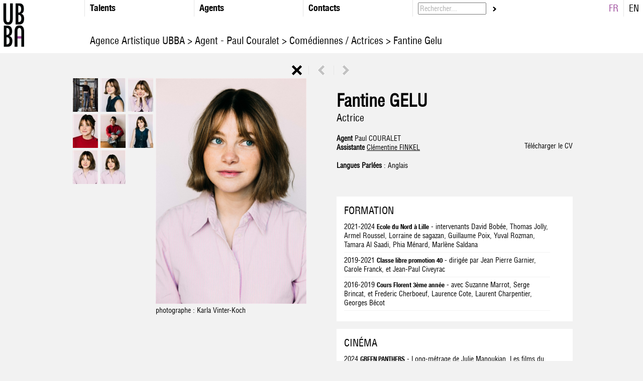

--- FILE ---
content_type: text/html;charset=UTF-8
request_url: https://www.ubba.eu/fiche/actrice/fantine-gelu
body_size: 10286
content:


<!DOCTYPE HTML PUBLIC "-//W3C//DTD HTML 4.01//EN" "http://www.w3.org/TR/html4/strict.dtd">
<html xmlns="http://www.w3.org/1999/xhtml">
<head>
  <!-- Global site tag (gtag.js) - Google Analytics -->
<script async src="https://www.googletagmanager.com/gtag/js?id=UA-7515878-37"></script>
<script>
  window.dataLayer = window.dataLayer || [];
  function gtag(){dataLayer.push(arguments);}
  gtag('js', new Date());

  gtag('config', 'UA-7515878-37');
</script>

	<meta http-equiv="Content-Type" content="text/html; charset=iso-8859-1" />
  <META NAME="Keywords" CONTENT="UBBA, Un Bien Bon Agent, Agence, artistes,comédiens,comédiennes,scénaristes,réalisateurs,compositeurs,équipe artistique">
	<META NAME="Author" CONTENT="UBBA">
	<META NAME="Identifier-URL" CONTENT="https://www.ubba.eu">
	<META NAME="Date-Creation-yyyymmdd" content="20121002">
	<META NAME="Reply-to" CONTENT="">
	<META NAME="revisit-after" CONTENT="15 days">
	<META NAME="Category" CONTENT="Internet">
	<META NAME="Publisher" CONTENT="cc.communication">
	<META NAME="Copyright" CONTENT="UBBA">

  <meta property="og:locale" content=" fr_FR" /> 
  <meta property="og:type" content="website" />
  <meta property="og:site_name" content="UBBA" />
  
	<meta name=viewport content="width=device-width, initial-scale=1">

	<link rel="apple-touch-icon" href="/media/img/logoios.png"/>
	<link rel="icon" type="image/png" href="/media/img/favicon.png" />

	
	<link href="/css/uba.css" rel="stylesheet" type="text/css" />
  




  <script
    src="https://code.jquery.com/jquery-1.12.4.js"
    integrity="sha256-Qw82+bXyGq6MydymqBxNPYTaUXXq7c8v3CwiYwLLNXU="
    crossorigin="anonymous"  ></script>


<link href="/css/style.css?v=3" rel="stylesheet" type="text/css" />
	

	
	



	<link rel="stylesheet" href="/css/jquery.fancybox.min.css" type="text/css">


	


	<script src="/js/ubba.js" defer></script>
	<script language="javascript">

		function erase_color(){
			
			document.getElementById('div_spe_115-1').className=(document.getElementById('div_spe_115-1').className == 'noir')?'noir':'noir';
			document.getElementById('id_spe').value=(document.getElementById('div_spe_115-1').className == 'noir')? '' : '';
			
			document.getElementById('div_spe_115-2').className=(document.getElementById('div_spe_115-2').className == 'noir')?'noir':'noir';
			document.getElementById('id_spe').value=(document.getElementById('div_spe_115-2').className == 'noir')? '' : '';
			
			document.getElementById('div_spe_166').className=(document.getElementById('div_spe_166').className == 'noir')?'noir':'noir';
			document.getElementById('id_spe').value=(document.getElementById('div_spe_166').className == 'noir')? '' : '';
			
			document.getElementById('div_spe_188').className=(document.getElementById('div_spe_188').className == 'noir')?'noir':'noir';
			document.getElementById('id_spe').value=(document.getElementById('div_spe_188').className == 'noir')? '' : '';
			
			document.getElementById('div_spe_190').className=(document.getElementById('div_spe_190').className == 'noir')?'noir':'noir';
			document.getElementById('id_spe').value=(document.getElementById('div_spe_190').className == 'noir')? '' : '';
			
			document.getElementById('div_spe_153').className=(document.getElementById('div_spe_153').className == 'noir')?'noir':'noir';
			document.getElementById('id_spe').value=(document.getElementById('div_spe_153').className == 'noir')? '' : '';
			
			document.getElementById('div_agent_50795').className=(document.getElementById('div_agent_50795').className == 'noir')?'noir':'noir';
			document.getElementById('id_agent').value=(document.getElementById('div_agent_50795').className == 'noir')? '' : '';
			
			document.getElementById('div_agent_50794').className=(document.getElementById('div_agent_50794').className == 'noir')?'noir':'noir';
			document.getElementById('id_agent').value=(document.getElementById('div_agent_50794').className == 'noir')? '' : '';
			
			document.getElementById('div_agent_259').className=(document.getElementById('div_agent_259').className == 'noir')?'noir':'noir';
			document.getElementById('id_agent').value=(document.getElementById('div_agent_259').className == 'noir')? '' : '';
			
			document.getElementById('div_agent_487110').className=(document.getElementById('div_agent_487110').className == 'noir')?'noir':'noir';
			document.getElementById('id_agent').value=(document.getElementById('div_agent_487110').className == 'noir')? '' : '';
			
			document.getElementById('div_agent_136759').className=(document.getElementById('div_agent_136759').className == 'noir')?'noir':'noir';
			document.getElementById('id_agent').value=(document.getElementById('div_agent_136759').className == 'noir')? '' : '';
			
			document.getElementById('div_agent_251462').className=(document.getElementById('div_agent_251462').className == 'noir')?'noir':'noir';
			document.getElementById('id_agent').value=(document.getElementById('div_agent_251462').className == 'noir')? '' : '';
			
			document.getElementById('div_agent_326758').className=(document.getElementById('div_agent_326758').className == 'noir')?'noir':'noir';
			document.getElementById('id_agent').value=(document.getElementById('div_agent_326758').className == 'noir')? '' : '';
			
			document.getElementById('div_agent_402492').className=(document.getElementById('div_agent_402492').className == 'noir')?'noir':'noir';
			document.getElementById('id_agent').value=(document.getElementById('div_agent_402492').className == 'noir')? '' : '';
			
			document.getElementById('div_agent_487109').className=(document.getElementById('div_agent_487109').className == 'noir')?'noir':'noir';
			document.getElementById('id_agent').value=(document.getElementById('div_agent_487109').className == 'noir')? '' : '';
			
			document.getElementById('div_agent_136922').className=(document.getElementById('div_agent_136922').className == 'noir')?'noir':'noir';
			document.getElementById('id_agent').value=(document.getElementById('div_agent_136922').className == 'noir')? '' : '';
			
			document.getElementById('div_agent_728821').className=(document.getElementById('div_agent_728821').className == 'noir')?'noir':'noir';
			document.getElementById('id_agent').value=(document.getElementById('div_agent_728821').className == 'noir')? '' : '';
			
			document.getElementById('div_agent_776974').className=(document.getElementById('div_agent_776974').className == 'noir')?'noir':'noir';
			document.getElementById('id_agent').value=(document.getElementById('div_agent_776974').className == 'noir')? '' : '';
			
			document.getElementById('div_agent_776975').className=(document.getElementById('div_agent_776975').className == 'noir')?'noir':'noir';
			document.getElementById('id_agent').value=(document.getElementById('div_agent_776975').className == 'noir')? '' : '';
			
			document.getElementById('div_agent_781265').className=(document.getElementById('div_agent_781265').className == 'noir')?'noir':'noir';
			document.getElementById('id_agent').value=(document.getElementById('div_agent_781265').className == 'noir')? '' : '';
			
		}
	</script>
	<script>
		// MOBILE MENU
		var toHide = false;
		$(document).ready(function() {
			var open 	= $('.responsive-menu');
			var menu 	= $('.header');
			var blur = $('#div_trombi,.footer, #artistProfile,.contactWrapper');

			$(open).on('click', function(e) {
				menu.toggleClass('widthBorderRight');
				e.preventDefault();
				menu.slideToggle( function(){
					menu.toggleClass('widthBorderRight');
				});

				blur.toggleClass('blur');
			});


		});
		</script>

<title>Fantine Gelu - Actrice - UBBA </title><meta property="og:title" content="Fantine Gelu - Actrice - UBBA"><link rel="canonical" href="https://www.ubba.eu/fiche/actrice/fantine-gelu"><meta property="og:url" content="https://www.ubba.eu/fiche/actrice/fantine-gelu"><link rel="alternate" href="https://www.ubba.eu/fiche/actrice/fantine-gelu" hreflang="fr"><link rel="alternate" href="https://www.ubba.eu/fiche/actrice/fantine-gelu?lng=en" hreflang="en"><meta name="description" content="Fantine Gelu  est représentée par l'Agence Artistique UBBA. R les, nominations et récompenses, réseaux sociaux, photos, extraits vidéo / voix... Affichez son CV d'Actrice."><meta property="og:description" content="Fantine Gelu  est représentée par l'Agence Artistique UBBA. R les, nominations et récompenses, réseaux sociaux, photos, extraits vidéo / voix... Affichez son CV d'Actrice."><meta property="og:image" content="https://diffusionph.cccommunication.biz/jpgok/RepGR/732/732384_52.jpg"><script type="application/ld+json"> {
  "@context": "http://schema.org/",
  "@type": "Person",
  "name": "Fantine Gelu",
	"image": {
        "@type": "ImageObject",
        "url": "https://diffusionph.cccommunication.biz/jpgok/RepGR/732/732384_52.jpg"
			},
		"@reverse": {"Actress": [
	{"@type": "Movie",
					"name": "GREEN PANTHERS",
					"image": "https://diffusionph.cccommunication.biz/jpgok/RepGR/732/732384_52.jpg"
				},{"@type": "Movie",
					"name": "IL N'Y A PAS D'OMBRE DANS LE DESERT",
					"image": "https://diffusionph.cccommunication.biz/jpgok/RepGR/732/732384_52.jpg"
				},{"@type": "Movie",
					"name": "VOL DE NUIT",
					"image": "https://diffusionph.cccommunication.biz/jpgok/RepGR/732/732384_52.jpg"
				},{"@type": "Movie",
					"name": "ABBY",
					"image": "https://diffusionph.cccommunication.biz/jpgok/RepGR/732/732384_52.jpg"
				}]}} </script><script type="application/ld+json">
{
 "@context": "https://schema.org",
 "@type": "BreadcrumbList",
 "itemListElement":
 [
  {
   "@type": "ListItem",
   "position": 1,
   "item":
   {
    "@id": "https://www.ubba.eu",
    "name": " Agence Artistique  Paris"
    }
  },
  {
   "@type": "ListItem",
  "position": 2,
  "item":
   {
     "@id": "https://www.ubba.eu/trombi/actrices",
     "name": "Comédiennes / Actrices"
   }
  },                                                                                                                                                                            {
   "@type": "ListItem",
  "position": 3,
  "item":
   {
     "@id": "https://www.ubba.eu/fiche/actrice/fantine-gelu",
     "name": "Fantine Gelu"
   }
  }
 ]
}
</script></head>
<body>


	<div class="header">
		<a id="close-menu" class="responsive-menu mobileOnly cross" href="#"><span>Menu</span></a>
    	<div class="headerElement logo">
        	<a href="/">
        		<img src="/media/img/pt_logoUBBA.png" alt=" Agence artistique des acteurs et actrices français" title=" UBBA : Agence artistique pour le cinéma français" height="100"/> 
        	</a>

        	<div class="headerSeparator"></div>
        </div>
        

        <div class="headerElement withMargin" id="spe">
        	<div class="headerSeparator"></div>

            <div class="T18 HelveticaBlackCondensed">Talents</div>
            <div class="menuGroup dropdown">
                
                        <a  href="/trombi/acteurs" id="div_spe_115-2" class="menuLink "
                        >
                        	<img src="/media/img/pt_fleche_noir.gif" align="absmiddle" class="currentMenu"/>
                        	<div class="menuLabel">
                        		Comédiens / Acteurs 
                        	</div>
                        </a>
                    
                        <a  href="/trombi/actrices" id="div_spe_115-1" class="menuLink "
                        >
                        	<img src="/media/img/pt_fleche_noir.gif" align="absmiddle" class="currentMenu"/>
                        	<div class="menuLabel">
                        		Comédiennes / Actrices 
                        	</div>
                        </a>
                    
                	<a href="/trombi/compositeurs" id="div_spe_166" class="menuLink ">
                		<img src="/media/img/pt_fleche_noir.gif" align="absmiddle" class="currentMenu"/>
                    	<div class="menuLabel">
                    		Compositeurs / Compositrices
                    	</div>
                	</a>
                
                	<a href="/trombi/metteursenscene" id="div_spe_188" class="menuLink ">
                		<img src="/media/img/pt_fleche_noir.gif" align="absmiddle" class="currentMenu"/>
                    	<div class="menuLabel">
                    		Metteurs / Metteuses en scène
                    	</div>
                	</a>
                
                	<a href="/trombi/realisateurs" id="div_spe_190" class="menuLink ">
                		<img src="/media/img/pt_fleche_noir.gif" align="absmiddle" class="currentMenu"/>
                    	<div class="menuLabel">
                    		Réalisateurs / Réalisatrices
                    	</div>
                	</a>
                
                	<a href="/trombi/scenaristes" id="div_spe_153" class="menuLink ">
                		<img src="/media/img/pt_fleche_noir.gif" align="absmiddle" class="currentMenu"/>
                    	<div class="menuLabel">
                    		 Scénaristes
                    	</div>
                	</a>
                
            </div>
        </div>

        
       	<div class="headerElement withMargin" id="agent">
            <div class="headerSeparator"></div>
            <div  class="T18 HelveticaBlackCondensed">Agents</div>
            <div class="menuGroup dropdown">
                
                    <a href="/trombi/agent/cecile-felsenberg"
                      id="div_agent_50795"
                      class="menuLink ">
                    	<img src="/media/img/pt_fleche_noir.gif" align="absmiddle" class="currentMenu"/>
                        <div class="menuLabel">
                    		Cécile Felsenberg
                    	</div>
                	</a>
                  
                    <a href="/trombi/agent/celine-kamina"
                      id="div_agent_50794"
                      class="menuLink ">
                    	<img src="/media/img/pt_fleche_noir.gif" align="absmiddle" class="currentMenu"/>
                        <div class="menuLabel">
                    		Céline Kamina
                    	</div>
                	</a>
                  
                    <a href="/trombi/agent/isabelle-delapatelliere"
                      id="div_agent_259"
                      class="menuLink ">
                    	<img src="/media/img/pt_fleche_noir.gif" align="absmiddle" class="currentMenu"/>
                        <div class="menuLabel">
                    		Isabelle de la Patellière
                    	</div>
                	</a>
                  
                    <a href="/trombi/agent/brigitte-descormiers"
                      id="div_agent_487110"
                      class="menuLink ">
                    	<img src="/media/img/pt_fleche_noir.gif" align="absmiddle" class="currentMenu"/>
                        <div class="menuLabel">
                    		Brigitte Descormiers
                    	</div>
                	</a>
                  
                    <a href="/trombi/agent/jean-baptiste-lherron"
                      id="div_agent_136759"
                      class="menuLink ">
                    	<img src="/media/img/pt_fleche_noir.gif" align="absmiddle" class="currentMenu"/>
                        <div class="menuLabel">
                    		Jean-Baptiste L'Herron
                    	</div>
                	</a>
                  
                    <a href="/trombi/agent/fanny-minvielle"
                      id="div_agent_251462"
                      class="menuLink ">
                    	<img src="/media/img/pt_fleche_noir.gif" align="absmiddle" class="currentMenu"/>
                        <div class="menuLabel">
                    		Fanny Minvielle
                    	</div>
                	</a>
                  
                    <a href="/trombi/agent/lizzie-sebban"
                      id="div_agent_326758"
                      class="menuLink ">
                    	<img src="/media/img/pt_fleche_noir.gif" align="absmiddle" class="currentMenu"/>
                        <div class="menuLabel">
                    		Lizzie Sebban
                    	</div>
                	</a>
                  
                    <a href="/trombi/agent/-ubba"
                      id="div_agent_402492"
                      class="menuLink ">
                    	<img src="/media/img/pt_fleche_noir.gif" align="absmiddle" class="currentMenu"/>
                        <div class="menuLabel">
                    		UBBA
                    	</div>
                	</a>
                  
                    <a href="/trombi/agent/arielle-leva"
                      id="div_agent_487109"
                      class="menuLink ">
                    	<img src="/media/img/pt_fleche_noir.gif" align="absmiddle" class="currentMenu"/>
                        <div class="menuLabel">
                    		Arielle Léva
                    	</div>
                	</a>
                  
                    <a href="/trombi/agent/valentine-jammet"
                      id="div_agent_136922"
                      class="menuLink ">
                    	<img src="/media/img/pt_fleche_noir.gif" align="absmiddle" class="currentMenu"/>
                        <div class="menuLabel">
                    		Valentine Jammet
                    	</div>
                	</a>
                  
                    <a href="/trombi/agent/thomas-ramon"
                      id="div_agent_728821"
                      class="menuLink ">
                    	<img src="/media/img/pt_fleche_noir.gif" align="absmiddle" class="currentMenu"/>
                        <div class="menuLabel">
                    		Thomas Ramon
                    	</div>
                	</a>
                  
                    <a href="/trombi/agent/michelle-legaffric"
                      id="div_agent_776974"
                      class="menuLink ">
                    	<img src="/media/img/pt_fleche_noir.gif" align="absmiddle" class="currentMenu"/>
                        <div class="menuLabel">
                    		Michelle Le Gaffric
                    	</div>
                	</a>
                  
                    <a href="/trombi/agent/paul-couralet"
                      id="div_agent_776975"
                      class="menuLink ">
                    	<img src="/media/img/pt_fleche_noir.gif" align="absmiddle" class="currentMenu"/>
                        <div class="menuLabel">
                    		Paul Couralet
                    	</div>
                	</a>
                  
                    <a href="/trombi/agent/guillaume-benit"
                      id="div_agent_781265"
                      class="menuLink ">
                    	<img src="/media/img/pt_fleche_noir.gif" align="absmiddle" class="currentMenu"/>
                        <div class="menuLabel">
                    		Guillaume Bénit
                    	</div>
                	</a>
                  
                <br/>
                 Collaborateurs
                <a href="/trombi/collaborateur/joachim-cohen"
                  id="div_agent_jco"
                  class="menuLink ">
                  <img src="/media/img/pt_fleche_noir.gif" align="absmiddle" class="currentMenu"/>
                    <div class="menuLabel">
                    Joachim Cohen
                  </div>
              </a>
           

            </div>
		</div>
        
        <div class="headerElement withMargin">
         	<div class="headerSeparator"></div>
            <div class="T18 HelveticaBlackCondensed"> <a href="/contact"> Contacts </a></div>
            


 		</div>
         <div class="headerElement withMargin search">
        	<form name="form_rech" id="form_rech" action="/trombi.cfm" method="post" onSubmit="AppelAjax('/ajax.cfm', 'div_trombi', document.form_rech,'','erase_color()');return false;">
                <input type="text" name="recherche" id="recherche" value="Rechercher..." onClick="if(this.value == 'Rechercher...'){this.value='';}" class="T14 gris HelveticaCondensed" class="searchForm" /> 
                <input type="hidden" name="laction" id="laction" value="aff_trombi" />
				&nbsp;<a href="javascript:void(0);" onClick="AppelAjax('/ajax.cfm', 'div_trombi', document.form_rech,'','erase_color()');return false;">
					<img src="/media/img/pt_fleche_noir.gif" onMouseOver="this.src='/media/img/pt_fleche_violet.gif'" onMouseOut="this.src='/media/img/pt_fleche_noir.gif'" align="absmiddle" />
				</a>
            </form>
        </div>
        <div class="languageSwitch">
        	



             <div class="languageLink">
               <a href="/fiche/actrice/fantine-gelu/?lng=fr" class="T18 violet">FR</a>
             </div>
             <div class="headerSeparator"></div>
             <div class="languageLink">
               <a href="/fiche/actrice/fantine-gelu/?lng=en" class="T18 ">EN</a>&nbsp;&nbsp;
             </div>
            

        </div>
        <br/>
        <div id='fil' class='desktopOnly'>
        	<h1 class="title T20" id='ariane' style="text-align:left;font-weight:normal;">
            </h1>
        </div>

	</div>
	<div class="mobileHeader mobileOnly">
		<a id="open-menu" class="responsive-menu mobileOnly" href="#"><span>Menu</span></a>
		<a href="/" class="mobileLogo">
        	<img src="/media/img/pt_logoUBBA.png" alt=" Agence artistique des acteurs et actrices français" title=" UBBA : Agence artistique pour le cinéma français" /> 
        </a>
        <form class="mobileHeaderSearch" name="form_rech" id="form_rech" action="/trombi.cfm" method="post" onSubmit="AppelAjax('/ajax.cfm', 'div_trombi', document.form_rech,'','erase_color()');return false;">
            <input type="text" name="recherche" id="recherche" value="Rechercher..." onClick="if(this.value == 'Rechercher...'){this.value='';}" class="T14 gris HelveticaCondensed" class="searchForm" />
            <input type="hidden" name="laction" id="laction" value="aff_trombi" />
			&nbsp;<a href="javascript:void(0);" onClick="AppelAjax('/ajax.cfm', 'div_trombi', document.form_rech,'','erase_color()');return false;">
				<img src="/media/img/pt_fleche_noir.gif" onMouseOver="this.src='/media/img/pt_fleche_violet.gif'" onMouseOut="this.src='/media/img/pt_fleche_noir.gif'" align="absmiddle" />
			</a>
        </form>
        <br/>
        <h1 class="title T20" id='ariane2' style="text-align:left;font-weight:normal;">
          </h1>

	</div>
<script src="/js/jquery.fancybox.min.js" defer></script>



    <div id="artistProfile">
    	

        
	<script src="/js/fonctions.js"></script>
<script language=javaScript>
// Les Fonctions de Cookie sont ici, il faudra remettre checkcookie pour les vidéos

	function getCookie(cname) {
	    var name = cname + "=";
	    var ca = document.cookie.split(';');
	    for(var i = 0; i <ca.length; i++) {
	        var c = ca[i];
	        while (c.charAt(0)==' ') {
	            c = c.substring(1);
	        }
	        if (c.indexOf(name) == 0) {
	            return c.substring(name.length,c.length);
	        }
	    }
	    return "";
	}
	function checkcookie() {
		var tarteAuCitron= getCookie ("tarteaucitron");
		var youtube= tarteAuCitron.search("youtube=true");
		console.log(youtube);
		var vimeo= tarteAuCitron.search("vimeo=true");
		console.log(vimeo);

		if ((youtube == -1) || (vimeo == -1))
		{

			$('#nocookie').show();
			$('#embedcookie').hide();

		}
		else {
			{
				$('#nocookie').hide();
				$('#embedcookie').show();
			}
		}

	}
	function addreload()
	{
	$(document).on('click','#tarteaucitronClosePanel',(function() {
    location.reload();
}));
}
</script>









    <div id="div_fiche">

			





        <div class="artistWrapper">

					
		            <div class="navigation">
									
									

										<h1 class="title T20 ariane2" style="text-align:left;">
											


												<script language="javascript">
													var textAriane="<a href='/'>  Agence Artistique UBBA </a>> <a href='https://www.ubba.eu/trombi/agent/paul-couralet'>	 Agent -		Paul Couralet</a> ><a href='/trombi/actrices'> Comédiennes / Actrices </a>> Fantine Gelu";
													$('#ariane').html(textAriane);
													$('#ariane2').html(textAriane);
												</script>
											
										</h1>

										
		                <a href="/trombi/">
		                    <img src="/media/img/bt_fermer.gif" align="absmiddle" />
		                </a>
		                <img src="/media/img/trait_vertical_fiche.gif" align="absmiddle" />

		                
		                    <a   href="/fiche/actrice/emilie-gavois-kahn" >
		                
		                    <img src="/media/img/fleche_precedent_off.gif" onMouseOver="this.src='/media/img/fleche_precedent_on.gif'" onMouseOut="this.src='/media/img/fleche_precedent_off.gif'" align="absmiddle" />
		                
		                    </a>
		                

		                <img src="/media/img/trait_vertical_fiche.gif" align="absmiddle" />

		                
		                    <a   href="/fiche/actrice/violaine-gillibert">
		                
		                <img src="/media/img/fleche_suivant_off.gif" onMouseOver="this.src='/media/img/fleche_suivant_on.gif'" onMouseOut="this.src='/media/img/fleche_suivant_off.gif'" align="absmiddle" />
		                
		                    </a>
		                
		            </div>
		        

            <div class="medias">
                <div class="artistMainInfo mobileOnly">
                    <div class="artistName">
                        <div class="T35">

                          <h1 style="margin-bottom: auto;" class='artisttitle'>  Fantine GELU  </h1>
                        </div>
                        <div class="T20">
                        	
                            Actrice 
                        </div>
											

                    </div>
                    <div class="contactName">
                        <div class="agents">
                            <b>
                                
                                 Agent
                                

                            </b>
														Paul COURALET 
                        </div>
                        <div class="assistants">
                            
                                    <div class="assistantElement">
                                        <b>
																					Assistante 
                                        </b>

                                      <a href='mailto:c.finkel@ubba.eu?subject=Fantine GELU - Actrice' style='text-decoration: underline;'>  Clémentine FINKEL </a>
                                    </div>
                                
                        </div>
                        
                    </div>
                </div>
                <div class="photoMosaic">

                    
                            <div class="photoElement">
                            	<a href="https://diffusionph.cccommunication.biz/jpgok/RepGR/732/732384_39.jpg" title="Fantine GELU <br />photographe : &copy; Frédéric Iovino" data-fancybox="images" data-caption="Fantine GELU<br />photographe : &copy; Frédéric Iovino">
                                    <img src="https://diffusionph.cccommunication.biz//jpgok/Repsbr/732/732384_39.jpg" loading="lazy" border="0"  width="50"  height="67"  alt="&copy; Frédéric Iovino Frédéric Iovino"  /> 
                                </a>
                            </div>
    					
                            <div class="photoElement">
                            	<a href="https://diffusionph.cccommunication.biz/jpgok/RepGR/732/732384_46.jpg" title="Fantine GELU <br />photographe : Karla Vinter-Koch" data-fancybox="images" data-caption="Fantine GELU<br />photographe : Karla Vinter-Koch">
                                    <img src="https://diffusionph.cccommunication.biz//jpgok/Repsbr/732/732384_46.jpg" loading="lazy" border="0"  width="50"  height="67"  alt=""  /> 
                                </a>
                            </div>
    					
                            <div class="photoElement">
                            	<a href="https://diffusionph.cccommunication.biz/jpgok/RepGR/732/732384_48.jpg" title="Fantine GELU <br />photographe : Karla Vinter-Koch" data-fancybox="images" data-caption="Fantine GELU<br />photographe : Karla Vinter-Koch">
                                    <img src="https://diffusionph.cccommunication.biz//jpgok/Repsbr/732/732384_48.jpg" loading="lazy" border="0"  width="50"  height="67"  alt=""  /> 
                                </a>
                            </div>
    					
                            <div class="photoElement">
                            	<a href="https://diffusionph.cccommunication.biz/jpgok/RepGR/732/732384_49.jpg" title="Fantine GELU <br />photographe : Karla Vinter-Koch" data-fancybox="images" data-caption="Fantine GELU<br />photographe : Karla Vinter-Koch">
                                    <img src="https://diffusionph.cccommunication.biz//jpgok/Repsbr/732/732384_49.jpg" loading="lazy" border="0"  width="50"  height="67"  alt=""  /> 
                                </a>
                            </div>
    					
                            <div class="photoElement">
                            	<a href="https://diffusionph.cccommunication.biz/jpgok/RepGR/732/732384_50.jpg" title="Fantine GELU <br />photographe : Karla Vinter-Koch" data-fancybox="images" data-caption="Fantine GELU<br />photographe : Karla Vinter-Koch">
                                    <img src="https://diffusionph.cccommunication.biz//jpgok/Repsbr/732/732384_50.jpg" loading="lazy" border="0"  width="50"  height="67"  alt=""  /> 
                                </a>
                            </div>
    					
                            <div class="photoElement">
                            	<a href="https://diffusionph.cccommunication.biz/jpgok/RepGR/732/732384_51.jpg" title="Fantine GELU <br />photographe : Karla Vinter-Koch" data-fancybox="images" data-caption="Fantine GELU<br />photographe : Karla Vinter-Koch">
                                    <img src="https://diffusionph.cccommunication.biz//jpgok/Repsbr/732/732384_51.jpg" loading="lazy" border="0"  width="50"  height="67"  alt=""  /> 
                                </a>
                            </div>
    					
                            <div class="photoElement">
                            	<a href="https://diffusionph.cccommunication.biz/jpgok/RepGR/732/732384_52.jpg" title="Fantine GELU <br />photographe : Karla Vinter-Koch" data-fancybox="images" data-caption="Fantine GELU<br />photographe : Karla Vinter-Koch">
                                    <img src="https://diffusionph.cccommunication.biz//jpgok/Repsbr/732/732384_52.jpg" loading="lazy" border="0"  width="50"  height="67"  alt=""  /> 
                                </a>
                            </div>
    					
                            <div class="photoElement">
                            	<a href="https://diffusionph.cccommunication.biz/jpgok/RepGR/732/732384_53.jpg" title="Fantine GELU <br />photographe : Karla Vinter-Koch" data-fancybox="images" data-caption="Fantine GELU<br />photographe : Karla Vinter-Koch">
                                    <img src="https://diffusionph.cccommunication.biz//jpgok/Repsbr/732/732384_53.jpg" loading="lazy" border="0"  width="50"  height="67"  alt=""  /> 
                                </a>
                            </div>
    					
                </div>
                <div class="photoPresent">
              	
												<a href="https://diffusionph.cccommunication.biz/jpgok/RepGR/732/732384_52.jpg" title="Fantine GELUphotographe : Karla Vinter-Koch" data-fancybox="images">
                            <img src="https://diffusionph.cccommunication.biz/jpgok/RepGR/732/732384_52.jpg"  width="300" loading="lazy"/>
															
                        </a>
                        photographe : Karla Vinter-Koch 
    			</div>
            </div>
            <div class="mainContent">
                <div class="artistMainInfo hideOnMobile">
                	<div class="artistName">
                        <div class="T35">
                          <h1 style="margin-bottom: auto;">  Fantine GELU </h1>
                        </div>
                        <div class="T20">
                           Actrice 

                        </div>
											

                    </div>
             		<div class="contactName">
                        <div class="agents">
                            <b>
                               
																Agent
                                
                            </b>

                            Paul COURALET 
    					</div>
                        <div class="assistants">
    						
                                    <div class="assistantElement">
                                        <b>
																					Assistante 
                                        </b>

                                        <a href='mailto:c.finkel@ubba.eu?subject=Fantine GELU - Actrice' style='text-decoration: underline;'>  Clémentine FINKEL </a>
                                    </div>
                                
                        </div>

    				</div>
                    <script language="javascript">
    					function popPDF(qryStr) {
    						adr = "http://www.cccommunication.biz/popup/pdf/loading.cfm?ini=true&" + qryStr;
    						window.open(adr,"cccompdf","width=600,height=600,scrollbars=yes,resizable=yes");
    					}
    				</script>
    				
                        <div  class="downloadPDF">
                            <a href="javascript:void(0);" onClick="popPDF('type=cv&id_Protect=50792&id_Artiste=732384');">
                                Télécharger le CV
                            </a>
                        </div>
											
    				

                </div>

								<div class='languages'>
								
									<br/>
									<b> Langues Parlées</b>  :
									Anglais 

									</div>

                <div class="cvWrapper">

                    <div  class="downloadPDF mobileOnly">
                        <a href="javascript:void(0);" onClick="popPDF('type=cv&id_Protect=50792&id_Artiste=732384');">
                            Télécharger le CV
                        </a>
                    </div>

										
                        <div class="bg_blanc T14 categoryBlock">
                            

                                <div class="categoryTitle T20 16" >
                                    FORMATION
                                </div>
																
                                    
																			<div class="cvLine line016 " >
																			2021-2024 
                                                <span class="T13 HelveticaBlackCondensed">Ecole du Nord à Lille</span>
                                                - intervenants David Bobée, Thomas Jolly, Armel Roussel, Lorraine de sagazan, Guillaume Poix, Yuval Rozman, Tamara Al Saadi, Phia Ménard, Marlène Saldana 
                                        <div class="cvSeparator"></div>

                                    </div>
																		
                                    
																			<div class="cvLine line116 " >
																			2019-2021 
                                                <span class="T13 HelveticaBlackCondensed">Classe libre promotion 40</span>
                                                - dirigée par Jean Pierre Garnier, Carole Franck, et Jean-Paul Civeyrac 
                                        <div class="cvSeparator"></div>

                                    </div>
																		
                                    
																			<div class="cvLine line216 " >
																			2016-2019 
                                                <span class="T13 HelveticaBlackCondensed">Cours Florent 3ème année</span>
                                                - avec Suzanne Marrot, Serge Brincat, et Frederic Cherboeuf, Laurence Cote, Laurent Charpentier, Georges Bécot 
                                        <div class="cvSeparator"></div>

                                    </div>
																		
                        </div>
                    
                        <div class="bg_blanc T14 categoryBlock">
                            

                                <div class="categoryTitle T20 5" >
                                    CINÉMA
                                </div>
																
                                    
																			<div class="cvLine line05 " >
																			2024 
                                                <span class="T13 HelveticaBlackCondensed">GREEN PANTHERS</span>
                                                - Long-métrage de Julie Manoukian. Les films du 24  - <em>La candidate astro</em> 
                                        <div class="cvSeparator"></div>

                                    </div>
																		
                                    
																			<div class="cvLine line15 " >
																			2021 
                                                <span class="T13 HelveticaBlackCondensed">IL N'Y A PAS D'OMBRE DANS LE DESERT</span>
                                                - Long-métrage de Yosi Aviram.Les Films du Poisson  - <em>Sofia</em> 
                                        <div class="cvSeparator"></div>

                                    </div>
																		
                                    
																			<div class="cvLine line25 " >
																			2021 
                                                <span class="T13 HelveticaBlackCondensed">VOL DE NUIT</span>
                                                - court-métrage de Alban Gibergues. 10:15 Productions  - <em>Louise</em> 
                                        <div class="cvSeparator"></div>

                                    </div>
																		
                                    
																			<div class="cvLine line35 " >
																			
																			
																		</div>
																		
																			
																			<div class="cvLine line45 greatline5" >



																			2017 
                                                <span class="T13 HelveticaBlackCondensed">ABBY</span>
                                                - court métrage réalisé par Mathieu Grondin  - <em>1er rôle</em> 
                                        <div class="cvSeparator"></div>

                                    </div>
																		

																	
																			 <div class="cvLine linemax5" >
																
																
																</div>

																
                        </div>
                    
                        <div class="bg_blanc T14 categoryBlock">
                            

                                <div class="categoryTitle T20 1380" >
                                    TÉLÉVISION
                                </div>
																
                                    
																			<div class="cvLine line01380 " >
																			2025 
                                                <span class="T13 HelveticaBlackCondensed">MITTERRAND CONFIDENTIEL</span>
                                                - mini-série réalisée par Antoine Garceau. Mother Production/ France 2  - <em>Marie-Louise</em> 
                                        <div class="cvSeparator"></div>

                                    </div>
																		
                                    
																			<div class="cvLine line11380 " >
																			2023 
                                                <span class="T13 HelveticaBlackCondensed">LE MONDE N'EXISTE PAS</span>
                                                - série réalisée par Erwan Le Duc. Image et Cie  - <em>Gwendoline</em> 
                                        <div class="cvSeparator"></div>

                                    </div>
																		
                                    
																			<div class="cvLine line21380 " >
																			2023 
                                                <span class="T13 HelveticaBlackCondensed">POULETS GRILLES épisode 2</span>
                                                - Julie Hygreck. Scarlett Prod/France 3  - <em>Cindy</em> 
                                        <div class="cvSeparator"></div>

                                    </div>
																		
                                    
																			<div class="cvLine line31380 " >
																			
																			
																		</div>
																		
																			
																			<div class="cvLine line41380 greatline1380" >



																			2022 
                                                <span class="T13 HelveticaBlackCondensed">LES PETITS MEURTRES D'AGATHA CHRISTIE saison 3 épisode "Meurtres au pensionnat"</span>
                                                - Christophe Douchand. Escazal Films/ France 2  - <em>Irène Roy</em> 
                                        <div class="cvSeparator"></div>

                                    </div>
																		
                                    
																			<div class="cvLine line51380  greatline1380"   >
																			2021 
                                                <span class="T13 HelveticaBlackCondensed">Candice Renoir épisode 87</span>
                                                - Raphael Lenglet. Boxeur 7/ France 2  - <em>Eden Barlier</em> 
                                        <div class="cvSeparator"></div>

                                    </div>
																		
                                    
																			<div class="cvLine line61380  greatline1380"   >
																			2020 
                                                <span class="T13 HelveticaBlackCondensed">HP saison 2</span>
                                                - série réalisée de Angela Soupe et Sarah Santamaria Mertens. Lincoln TV  - <em>Antigone Lemaitre</em> 
                                        <div class="cvSeparator"></div>

                                    </div>
																		
                                    
																			<div class="cvLine line71380  greatline1380"   >
																			2018 
                                                <span class="T13 HelveticaBlackCondensed">Les bleues</span>
                                                
                                        <div class="cvSeparator"></div>

                                    </div>
																		

																	
																			 <div class="cvLine linemax1380" >
																
																
																</div>

																
                        </div>
                    
                        <div class="bg_blanc T14 categoryBlock">
                            

                                <div class="categoryTitle T20 8" >
                                    THÉÂTRE
                                </div>
																
                                    
																			<div class="cvLine line08 " >
																			2024/2025 
                                                <span class="T13 HelveticaBlackCondensed">TRAGÉDIE</span>
                                                 - David Bobee et Eric Lacascade <br>
                                                <em>Justine</em>
                                                <br>Théâtre du Nord / Tournée (dont Les Halles de la Villette) 
                                        <div class="cvSeparator"></div>

                                    </div>
																		
                                    
																			<div class="cvLine line18 " >
																			2024/2025 
                                                <span class="T13 HelveticaBlackCondensed">UN SACRE</span>
                                                 - Lorraine de Sagazan <br>
                                                <em>Kali</em>
                                                <br>En tournée 
                                        <div class="cvSeparator"></div>

                                    </div>
																		
                                    
																			<div class="cvLine line28 " >
																			2024 
                                                <span class="T13 HelveticaBlackCondensed">SEIZEAUCENTRE</span>
                                                 (Pascal Rambert)  - Pascal Rambert <br>
                                                <em>Fantine</em>
                                                <br>Théâtre du Nord, Lille 
                                        <div class="cvSeparator"></div>

                                    </div>
																		
                                    
																			<div class="cvLine line38 " >
																			
																			
																		</div>
																		
																			
																			<div class="cvLine line48 greatline8" >



																			2022 
                                                <span class="T13 HelveticaBlackCondensed">PROCES AUX MEMOIRES </span>
                                                 (Laura Sheilla Inangoma)  - Lecture dirigée par Armel Roussel 
                                                <em></em>
                                                <br>Maison Jean Vilar Festival IN d'Avignon 
                                        <div class="cvSeparator"></div>

                                    </div>
																		
                                    
																			<div class="cvLine line58  greatline8"   >
																			2022 
                                                <span class="T13 HelveticaBlackCondensed">HAMLET</span>
                                                 (Shakespeare)  - David Bobée <br>
                                                <em>plusieurs rôles</em>
                                                <br>Théâtre du Nord Lille 
                                        <div class="cvSeparator"></div>

                                    </div>
																		

																	
																			 <div class="cvLine linemax8" >
																
																
																</div>

																
                        </div>
                    
                </div>
            </div>
	   </div>
    </div>

    <script type="application/javascript">

	/*	
			$(document).ready(function(){
				 $(".content_6").mCustomScrollbar({
					horizontalScroll:true,
					autoDraggerLength:true,
					advanced:{
						autoExpandHorizontalScroll:false,
						updateOnBrowserResize:true,
						updateOnContentResize:true
					}
				 });
			});
		
			goTo('#Artiste_732384');
		 */

	</script>


    </div>






       <div class='footer2'>
        
      <div class="copyright T11 arial">
          &copy; 2018 - CC.Communication - <a href='/plansite'>  Plan du site </a> <a href='/mentionslegales'> =&gt; Mentions Légales &lt;= </a>
          <img src="/media/img/pointille_vertical.gif" align="absmiddle" />
      </div>
      </div>

      </div>
      </div>



		<script type="text/javascript">
  /*   var tarteAuCitron= getCookie ("tarteaucitron");
  		var google= tarteAuCitron.search("analytics=true");
      if (google > -1)
      { */
			var gaJsHost = (("https:" == document.location.protocol) ? "https://ssl." : "http://www.");
			document.write(unescape("%3Cscript src='" + gaJsHost + "google-analytics.com/ga.js' type='text/javascript'%3E%3C/script%3E"));
    //}
		</script>


	</body>
</html>


--- FILE ---
content_type: text/css
request_url: https://www.ubba.eu/css/uba.css
body_size: 1730
content:
@charset "utf-8";
/* CSS Document */
html, body{
	margin:0px;
	padding:0px;
	font-family: 'HelveticaLTStdCondRegular';
	font-size: 14px;
	width:100%;
	height:100%;
	color:#000000;
}
img{
	border:none;
}

p{
	margin:0px;
}
h1{
	font-size:34px;
}
h2{
	font-size:18px;
}
h3{
	font-size:14px;
}

a,a:link,a:active,a:visited{ color:#000000;text-decoration:none; cursor:hand;}
a:hover{ color:#9d4a9c;text-decoration:none;}

a.blanc,a.blanc:link,a.blanc:active,a.blanc:visited{ color:#000000;text-decoration:none; cursor:hand;}
a.blanc:hover{ color:#FFF;text-decoration:none;}

a.violet,a.violet:link,a.violet:active,a.violet:visited{ color:#9d4a9c;text-decoration:none; cursor:hand;}
a.violet:hover{ color:#9d4a9c;text-decoration:none;}

a.noir,a.noir:link,a.noir:active,a.noir:visited{ color:#000000;text-decoration:none; cursor:hand;}
a.noir:hover{ color:#000000;text-decoration:none;}

a div.fleche_spe,a div.fleche_spe:link,a div.fleche_spe:active,a div.fleche_spe:visited{ width:auto; height:12px; line-height:12px; background:transparent url('/media/img/pt_fleche_noir.gif') left top no-repeat; color:#000000;}
a div.fleche_spe:hover{ width:auto; height:12px; line-height:12px;background:transparent url('/media/img/pt_fleche_violet.gif') left top no-repeat; color:#9d4a9c;}

a div.spe,a div.spe:link,a div.spe:active,a div.spe:visited{ width:auto; height:12px; line-height:12px; color:#000000;}
a div.spe:hover{ width:auto; height:12px; line-height:12px; color:#9d4a9c;}

a div.fleche_noire,a div.fleche_noire:link,a div.fleche_noire:active,a div.fleche_noire:visited{ width:auto; height:12px; line-height:12px; background:transparent url('/media/img/fleche_noir.gif') left top no-repeat; color:#000000;}
a div.fleche_noire:hover{ width:auto; height:12px; line-height:12px;background:transparent url('/media/img/fleche_noir.gif') left top no-repeat; color:#000000;}

a div.fleche2,a div.fleche2:link,a div.fleche2:active,a div.fleche2:visited{ width:auto; height:14px; line-height:14px; background:transparent url('/media/img/fleche_rouge_off.png') right top no-repeat; color:#bb1a1a;}
a div.fleche2:hover{ width:auto; height:14px; line-height:14px;background:transparent url('/media/img/fleche_grise_on.png') right top no-repeat; color:#000000; margin-left:7px;}

a div.fleche3,a div.fleche3:link,a div.fleche3:active,a div.fleche3:visited{ width:auto; height:14px; line-height:14px; background:transparent url('/media/img/fleche_grise_on.png') right top no-repeat; color:#000000;}
a div.fleche3:hover{ width:auto; height:14px; line-height:14px;background:transparent url('/media/img/fleche_grise_on.png') right top no-repeat; color:#000000; margin-left:7px;}

a div.fleche_retour,a div.fleche_retour:link,a div.fleche_retour:active,a div.fleche_retour:visited{ width:auto; height:14px; line-height:14px; background:transparent url('/media/img/fleche_retour_grise.png') left top no-repeat; color:#000000;}
a div.fleche_retour:hover{ width:auto; height:14px; line-height:14px;background:transparent url('/media/img/fleche_retour_noire.png') left top no-repeat; color:#000000; margin-left:-7px;}

a div.fleche4,a div.fleche4:link,a div.fleche4:active,a div.fleche4:visited{ width:auto; height:15px; line-height:15px; background:transparent url('/media/img/fleche_rouge_off.gif') left top no-repeat; color:#c63e3e;}
a div.fleche4:hover{ width:auto; height:15px; line-height:15px;background:transparent url('/media/img/fleche_grise_on.png') left top no-repeat; color:#000000;}

.T10{ font-size:10px;}
.T11{ font-size:11px;}
.T12{ font-size:12px;}
.T13{ font-size:13px;}
.T14{ font-size:14px;}
.T15{ font-size:15px;}
.T16{ font-size:16px;}
.T18{ font-size:18px;}
.T19{ font-size:19px;}
.T20{ font-size:20px;}
.T22{ font-size:22px;}
.T24{ font-size:24px;}
.T25{ font-size:25px;}
.T26{ font-size:26px;}
.T29{ font-size:29px;}
.T30{ font-size:30px;}
.T31{ font-size:31px;}
.T34{ font-size:34px;}
.T35{ font-size:35px;}
.T40{ font-size:40px;}
.T97{ font-size:97px;}

.upp{
	text-transform:uppercase;
}

.bold{
	font-weight:bold;	
}

.blanc{ color:#ffffff;}
.noir{ color:#000000;}
.violet{ color:#9d4a9c;}
.gris{ color:#adadad;}

.bg_blanc{ background-color:#ffffff;}
.bg_gris{ background-color:#f4f4f4;}
.bg_gris2{ background-color:#f2f2f2;}
.bg_violet{ background-color:#9d4a9c;}

.arial{ font-family:Arial, Helvetica, sans-serif;}
.Helvetica{ font-family: Helvetica, Geneva, Arial, sans-serif;}
.century{ font-family:"Century Gothic", Arial;}
.georgia{ font-family: Georgia, 'Times New Roman', Times, serif;}

.arrondi_5{
	-moz-border-radius: 5px 5px 5px 5px;
	-webkit-border-top-right-radius: 5px;
	-webkit-border-top-left-radius: 5px;
	-webkit-border-bottom-right-radius: 5px;
	-webkit-border-bottom-left-radius: 5px;
	border-radius: 5px 5px 5px 5px;
}
 
/*** fonts Helvetica ***/
@font-face {
    font-family: 'HelveticaLTStdCondLightRg';
    src: url('helveticaltstd-lightcond-webfont.eot');
    src: url('helveticaltstd-lightcond-webfont.eot?#iefix') format('embedded-opentype'),
         url('helveticaltstd-lightcond-webfont.woff') format('woff'),
         url('helveticaltstd-lightcond-webfont.ttf') format('truetype'),
         url('helveticaltstd-lightcond-webfont.svg#HelveticaLTStdCondLightRg') format('svg');
    font-weight: normal;
    font-style: normal;

}
@font-face {
    font-family: 'HelveticaLTStdCondRegular';
    src: url('helveticaltstd-cond-webfont.eot');
    src: url('helveticaltstd-cond-webfont.eot?#iefix') format('embedded-opentype'),
         url('helveticaltstd-cond-webfont.woff') format('woff'),
         url('helveticaltstd-cond-webfont.ttf') format('truetype'),
         url('helveticaltstd-cond-webfont.svg#HelveticaLTStdCondRegular') format('svg');
    font-weight: normal;
    font-style: normal;

}

@font-face {
     font-family: 'helveticaneuelt_std_cnbold';
    src: url('helveticaneueltstd-bdcn-webfont.eot');
    src: url('helveticaneueltstd-bdcn-webfont.eot?#iefix') format('embedded-opentype'),
         url('helveticaneueltstd-bdcn-webfont.woff') format('woff'),
         url('helveticaneueltstd-bdcn-webfont.ttf') format('truetype'),
         url('helveticaneueltstd-bdcn-webfont.svg#helveticaneuelt_std_cnbold') format('svg');
    font-weight: normal;
    font-style: normal;
}

.HelveticaLight {
    font-family: 'HelveticaLTStdCondLightRg';
}

.HelveticaCondensed {
    font-family: 'HelveticaLTStdCondRegular';
}

.HelveticaBlackCondensed {
    font-family: 'helveticaneuelt_std_cnbold';
}






/************** fix png IE 6 ******************/
.pngfix{ behavior: url(js/iepngfix.htc) }

--- FILE ---
content_type: text/css
request_url: https://www.ubba.eu/css/style.css?v=3
body_size: 7948
content:
/*********************************** WRAPPER *********************************/
.hideOnDesktop, .mobileOnly
{
	display: none !important;
}

.unbold{
	font-weight: normal;
}

html, body{
	margin:0px;
	padding:0px;
	font-family: 'HelveticaLTStdCondRegular';
	font-size: 14px;
	width:100%;
	height:100%;
	color:#000000;
	/* background:transparent url('/media/img/fond_wrapper.gif') center top no-repeat; */
	background-color:#f2f2f2;
}
body.index{
		background:transparent url('/media/img/fond.gif') center top no-repeat;
	}
#formOrdreArtistes{
	margin-top:10px;
}
.powered{
float: right;
margin-right: 1%;
}

.row{
	display: flex;
    flex-wrap: wrap;
    margin-right: -15px;
    margin-left: -15px;
		color:#c2c2c2;
		margin-left: 15%;
}
.row ul {
    margin: 0 0 20px 0;
    padding: 0 0 20px 0;
    list-style-type: none;

}
.row li {
    position: relative;
    padding: 8px 0;

}

.row li a{
  color: #c2c2c2;


}

.row li a:hover{
	color: #9d4a9c;
	}



.col-md-3 {
    flex: 0 0 25%;
    max-width: 25%;
		text-align: left;
		margin-top:10%;
}
.Plan-title{
	font-size: 1.2rem;
/* margin-bottom: 0.2rem; */
height: auto;
float: left;
}
.Plan-title a{
	color:  #c2c2c2;
}
.row .footer-title {
    text-transform: uppercase;
    font-size: 1.2rem;
    line-height: 1rem;
    font-weight: bold;
    margin-bottom: 14px;
    margin-top: 20px;
}

/* .row li:after {
    content: '';
    background-color: white;
    width: 29px;
    height: 1px;
    position: absolute;
    bottom: 0;
    left: 0;
} */
.header
{
	position: fixed;width: 100%;
    background-color: #fff;

    position: fixed;
		z-index:5000;
}
.purple{
	color:#9d4a9c;
}

.ListWrapper{
	display: flex;
    flex-wrap: wrap;
}
.listElement{
	float:left;
	width:33%;
}
.languages{
	float:left;
	min-width:191px;
}
.listElementname{
	display: inline-block;
}
.listElementname::first-letter {
	font-size:110%;
}
.index .header
{
	display: none;
}
.mobileMenu.widthBorderRight
{
	border-right: 3px solid #9d4a9c;
}
.header .headerElement
{
	width:17%; float:left;
	cursor:pointer;
}

.header .headerSeparator
{
	width:21px; height:33px; float:right; display:inline; background:transparent url('/media/img/trait_vertical2.gif') left top no-repeat;
}

.header .headerElement.withMargin
{
	margin-top: 5px;
}
.header .headerElement.withMargin .headerSeparator
{
	margin-top: -5px;
}
.header img.currentMenu
{
	display: none;
	float: left;
	margin-top: 3px;
}

.header .menuLink.selected img.currentMenu, .header .menuLink:hover img.currentMenu
{
	display: block;
}

.header .menuGroup
{
	height:auto;
}

.header .menuLink
{
	display: block;
	clear: both;
}

.header .menuLabel
{
	float:left; display:inline;margin-left: 14px; line-height: 18px;
}
.header .menuLink.selected .menuLabel,.header .menuLink:hover .menuLabel
{
	margin-left: 5px;
}

.header .headerElement .fleche_spe
{
	float: left; margin-top:10px;
}
.header .contactLabel
{
	margin-left:16px;
}

.header .searchForm
{
	width:110px; height:22px; border:solid 1px #e5e5e5;
}

.header .languageSwitch
{
	width:auto; float:right; display:inline;
}
.header .languageLink
{
	 width:auto; height:auto; float:left; display:inline; margin-top:5px;
}

.header .languageSwitch .headerSeparator
{
	float: left;
}

.footer
{
	width: 100%;
    float: left;
    /* display: flex; */
    /* justify-content: flex-end; */
    margin: auto;
    margin-top: 40px;
    text-align: center;
}

.footer2
{
	width: 100%;
    float: left;

    margin: auto;


}



.footer .copyright
{
height:auto; float:right; display:inline; margin-top:2px; color:#c2c2c2;
}
.footer .copyright a,.footer .copyright a:link{
color: #c2c2c2;
}
.footer .powered
{
	width:auto; height:auto; float:right; display:inline;
}
.copyright {
	float: right;margin-top:2px; color:#c2c2c2;
}
.copyright a{
	color:#c2c2c2;
}


.liste_deroulante {
	position: absolute;
	top: 0;
	right: 0;
	z-index: 4000;
	padding: 0;
	margin: 0;
	list-style-type: none;
	width: 100px;
	color: #161f21;

	line-height: 1.5rem;
	background: url(/media/img/2020/arrow-bottom.png) right 8px no-repeat #f2f2f2;
	height: 25px;
	overflow: hidden;
	margin-right: 5px;
text-align:right; }
.liste_deroulante > li:first-child {
		font-weight: normal; }
.liste_deroulante:hover {
			height: auto; }
.liste_deroulante li {
	padding: 0px 21px 8px;
color: #161f21 }

.liste_deroulante li img {
	vertical-align: top;
	margin-right: 5px; }

.liste_deroulante li .span-les, .liste_deroulante li .span-langues {
	display: none; }




@media screen and (max-width: 700px) {
	.liste_deroulante {
		width: 165px; }
		.liste_deroulante li .span-les, .liste_deroulante li .span-langues {
			  display: inline; }
			}

.filter-lang{
	position:relative;
	float:left;
	margin-right:9px;
	 padding-bottom: 3px;

	color:#161f21;
	border-right: 1px solid #a6a6a6;
}

.logo{
	width:14% !important;
}

#formCategLang{
	width:100%;
	z-index: 4600;
}

#formCategAgent{
	width:100%;
		z-index: 4500;
}

#formCategMedia{
	width:100%;
	z-index: 4300;
}

#formCategDisplay{
	width:100%;
	z-index: 4200;
}
#formJob{
	width:100%;
	z-index: 4400;
}

.homedescription{
	margin-left:20px;
	margin-right:47px;
	height: 54px;
    overflow: hidden;
		text-align: left;
}
#liste_deroulanteagetn{
    width: 165px;
	}
.homedescriptionmobile{
	margin-left:20px;
	margin-right:20px;
	height: 90px;
    overflow: hidden;
		text-align:left;

}
.buttonseemorehome{
	font-weight: bold;
	cursor:pointer;
	float:right;
	margin-right: 20px;
  margin-top: 10px;
	color:#9d4a9c;
}
.buttonseemoredesc{
	font-weight: bold;
	cursor:pointer;
	float:right;
    color: #9d4a9c;
  margin-top: 10px;
	text-align:right;
}

.buttonseemoredesc:hover{
	color: #9d4a9c;
}
.description{
	height: 53px;
    overflow: hidden;
}
.descriptionmobile
{
	height: 55px;
    overflow: hidden;
}
	.buttonsee{
		font-weight: bold;
		cursor:pointer;
		float: right;
    color: #9d4a9c;
	}
	.buttonsee:hover{
		color: #9d4a9c;
	}

	@media screen and (max-width: 1000px)and (min-width: 700px){
		#formCategLang{
		width: 48%;		margin-top:10px;
		z-index: 4600;
		}

							.dropdown {
								display:none;
								position: absolute;
							background: white;
							z-index: 5000;
							width: auto;
							width: 15%;
							padding: 5px;
							}





							.dropdown a {
								display: block;


								text-decoration: none;
								color: #a6a6a6;
								line-height: 1.9rem;

								font-weight: normal; }



		#formCategAgent{
	width: 48%;		margin-top:10px;
	z-index: 4500;
		}

		#formCategMedia{
		width: 48%;		margin-top:10px;
			z-index: 4300;

		}

		#formCategDisplay{
	width: 48%;		margin-top:10px;
	z-index: 4200;
		}
		#formJob{
			margin-top:10px;
				width: 48%;
					z-index: 4400;

			}
		}


	@media screen and (min-width: 1000px){
		#formCategLang{
			width:29%;
		}
		#mentionsWrapper{
			margin-left:14%;
			margin-right:14%;
		}

		#formCategAgent{
			width:24%;

		}

		#formCategMedia{
			width:18%;
		}

		#formCategDisplay{
			width:22%;
		}
		#formJob{
		    width: 24%
			}

	.dropdown a:hover {
		color: #9d4a9c;
		background-color: #e6e6e6;
		font-weight: normal; }
		.dropdown a:hover {
			color: #9d4a9c;
			background-color: #e6e6e6;
			font-weight: bold; }
			.headerElement:hover .dropdown {
				display: block; }



				.dropdown {
					display:none;
					position: absolute;
				background: white;
				z-index: 5000;
				width: auto;
				width: 15%;
				padding: 5px;
				}





				.dropdown a {
					display: block;


					text-decoration: none;
					color: #a6a6a6;
					line-height: 1.9rem;

					font-weight: normal; }
				}

/*********************************** INDEX *********************************/
/*.image{
	filter: grayscale(100%);
    -webkit-filter: grayscale(100%);
    -moz-filter: grayscale(100%);
    -ms-filter: grayscale(100%);
    -o-filter: grayscale(100%);
} */

.image:hover{
	filter:none;
}
.indexWrapper
{
	width:100%; float:left; display:inline; position:relative; background-color: #fff;
	padding-bottom:30px;
}

.indexWrapper .logoUBBA
{
	width:50%;  float:left; display:inline; background:transparent url('/media/img/separation_vertical.gif') right top no-repeat; text-align:center;margin-top: 58px;
}

.indexWrapper .indexMenu
{
	width:calc(50% - 30px);
	 float:left; display:inline;
	padding-top: 30px;
	padding-left: 30px;
}

.indexWrapper .indexMenu .indexElement
{
	 width:100%; float:left; display:inline;
}

.indexWrapper .indexElement .languageSwitch
{
	width:152px; float:left; display:inline;
}

.indexWrapper .languageSwitch .languageElement
{
	float: left;
}

.indexWrapper .separator
{
	width:13px; height:23px; float:left; display:inline; background:transparent url('/media/img/trait_vertical.gif') left top no-repeat;
}

.indexWrapper .indexElement form #recherche
{
	width:110px; height:22px; border:solid 1px #e5e5e5;
}

.indexWrapper .indexElement .title
{
	width:100%; float:left; display:inline; margin-top:15px;
}
.indexWrapper .indexElement .blockWrapper
{
	width:285px; float:left; display:inline; margin-top:10px;
}

.indexWrapper .indexElement .blockElement
{
	width:95px; height:95px; float:left; display:inline; text-align:center;
}

.indexWrapper .indexElement .blockElement a
{
	width:90px; height:90px; float:left;  text-align:center;
	display: flex;
	flex-flow: column;
	justify-content: center;
}
.indexWrapper .indexElement .blockElement a:hover
{
	background-color: #9d4a9c;
	color: #fff;
}
.indexWrapper .contactBlock
{
	 width:130px; float:left; display:inline; margin-top:-300px;
	 margin-left: 30px;
}
.indexWrapper .contactInfo
{
	width:130px; float:left; display:inline;margin-top:10px
}
.indexWrapper .contactInfo a.fleche_spe
{
	width:100%; height:auto; float:left; display:inline; margin-top:5px;
	 padding-left:16px;
	 background: transparent url('/media/img/pt_fleche_noir.gif') left 3px no-repeat;
}

.indexWrapper .contactBlock .voirTous
{
	width:130px; float:left; display:inline;margin-top:15px;
}
.indexWrapper .contactBlock .voirTous #bt_plus
{
	vertical-align:middle;margin-right:5px;
}



/*********************************** TROMBI *********************************/

.content_6,.content_7{position:relative; margin:0px auto; width:100%; height:170px; overflow:auto; background:#e6e6e6; -webkit-box-sizing:border-box; -moz-box-sizing:border-box; box-sizing:border-box; margin-bottom:4px;}
.content_6.toggle_width{width:70%;}
.content_6 .images_container{overflow:hidden;}
.content_6 .images_container img{max-width:none;} /* stupid ie8 */
.content_6 .images_container img:first-child{margin-left:0;}
.content_6 .images_container img:last-child{margin-right:0;}
.content_6 .images_container img.new{background:#e6e6e6;}

#fil{

    margin-top: 50px;
}

#div_trombi
{
	width:100%; float:left; display:inline;
	margin-top:100px;
}

#div_trombi .trombiWrapper
{
	width:910px; margin-left:auto; margin-right:auto; margin-top:38px;
}

.trombiWrapper .resultWrapper
{
	display: flex;
	flex-direction: column;
}
.trombiWrapper .resultWrapper .title
{
	 float:left; display:inline; margin-top:20px; margin-bottom:10px;
}
.trombiWrapper .resultWrapper .artistsWrapper
{
	display: flex;
	flex-flow: wrap;
	justify-content	: start;
}

.trombiWrapper .resultWrapper .resultElement
{
    display: flex;
    width: 120px;
    height: 150px;
    flex-direction: column;
    margin-right: 10px;
    position: relative;
    margin-bottom: 10px;
}
.trombiWrapper .resultWrapper .resultElement .photo
{
	float:left;display:inline;position:absolute;
}

.trombiWrapper .resultElement .pictoVideo, .trombiSmall .trombiElement .pictoVideo
{
	width:20px; height:20px; line-height:20px; margin-left:100px;
	 background:transparent url('/media/img/picto_video3_off.png') left top no-repeat; position:absolute; z-index:5;
	 right: 5px;
 	bottom:12px;
}
.trombiWrapper .resultElement .divNom, .trombiSmall .trombiElement .divNom
{
    width: 110px;
    height: 35px;
    line-height: 14px;
    background: transparent url(/media/img/px_transp_gris.png) left top repeat;
    text-align: center;
    position: absolute;
    bottom: 5px;
    margin: auto;
    left: 5px;
    display: flex;
    flex-direction: column;
    justify-content: center;
		line-height:18px;

}

.trombiWrapper .resultElement:hover .divNom, .trombiSmall .trombiElement:hover .divNom

{
	background: transparent url(/media/img/px_transp_violet.png) left top repeat;
}


.contactWrapper
{
	width: 100%;
	padding-top: 135px;
	clear: both;
	padding-bottom:30px;
}

.contactWrapper .contactInfo
{
	 float:left; display:inline;
	 margin-right: 16%;
	 margin-left:100px;
  margin-top: 25px;

}

.contactWrapper .contactInfo .separator
{
	background-image:url(/media/img/trait_horizontale.png);width:21px;height:1px;margin:10px 0;
}

.contactWrapper .contactInfo .letter
{
	font-weight:bold
}
.contactWrapper .contactInfo .agencyName
{
	margin:0 0 10px 0;
}

.contactWrapper .peopleCol
{
	display: flex; flex-direction: row;
}
.peopleCol .leftCol
{
	float:left;width:240px;padding-left:20px;border-left:1px solid #d9d9d9;padding-bottom:10px
}



.peopleCol .violet
{
	margin:0 0 10px 0;font-weight:normal
}

.peopleCol .separator
{
	background-image:url(/media/img/trait_horizontale.png);width:21px;height:1px;margin:15px 0 ;
}
.peopleCol .HelveticaCondensed
{
	margin-bottom: 0;
}

.peopleCol .withMargin
{
	margin-top: 20px;
}

.peopleCol .rightCol
{
	float:left;display:inline;min-height:465px;width:200px;margin-left:22px;
}

.ficheTrombiWrapper
{
	width:100%; height:auto; background-color:#e6e6e6; float:left; display:inline;
}

.ficheTrombiWrapper .trombiSmall
{
	margin-top:10px
}

.trombiSmall
{
	display: flex;
	flex-flow: row;
}

.trombiSmall .trombiElement
{
	width:120px; height:150px; float:left; display:inline; margin-left:10px; position: relative;
}

.trombiSmall .pictoVideo
{
	top: 0;
}

#artistProfile .navigation

{
	width:100%; height:auto; float:left; display:inline; text-align:center; margin-top:88px;
}

#artistProfile .artistWrapper
{
	width:1000px; margin: auto;  padding-top:28px;clear: both;
}

#artistProfile .photoMosaic
{
	width:170px;
	display: flex;
	flex-flow: wrap;
	float: left;
}

#artistProfile .photoMosaic .photoElement
{
	width:50px; height:67px;  margin-left:5px; margin-top:5px;
}
#artistProfile .photoPresent
{
	width:360px; float:left; display:inline; margin-top:5px;
}

#artistProfile .videoElement
{
	width:300px; height:186px; float:left; display:inline;

}

#artistProfile .videoElement .playPicto
{
	width:81px; height:81px; float:left; display:inline; margin-top:53px; margin-left:110px;
}

#artistProfile  .videoTitle
{

	    margin-top: 5px;
	    /* float: left; */
	    margin-bottom: 10px;
	    width: 300px;
}

#artistProfile .mainContent
{
	width:470px; float:left; display:inline; margin-top:5px;
}

#artistProfile .artistName
{
	width:470px; float:left; display:inline;
	margin-bottom: 20px;
}

#artistProfile .contactName
{
	width:280px; float:left; display:inline;
}

#artistProfile .downloadPDF
{
	width:auto; float:right; display:inline; margin-top:15px;
}

#artistProfile .cvWrapper
{
	width:470px; float:left; display:inline; margin-top:38px;
}
#artistProfile .cvWrapper .categoryBlock
{
	 width:440px; float:left; display:inline; margin-top:15px; padding: 0 15px 15px 15px;
}
#artistProfile .cvWrapper .categoryTitle
{
	width:440px; height:36px; float:left; display:inline; margin-top:15px;
}
#artistProfile .cvWrapper .cvLine
{
	width:410px; float:left; display:inline;
}

#artistProfile .cvWrapper .cvSeparator
{
	width:410px; margin-top: 6px; margin-bottom: 6px;height:1px; line-height:1px; float:left; display:inline; background-color:#f2f2f2;
}



/****************************************************************************************
****************************************************************************************
								TABLETTE
****************************************************************************************
****************************************************************************************/


@media screen and (max-width: 1024px) {
	#artistProfile .navigation {
		margin-top:0px;
	}
  #artistProfile .cvWrapper .cvLine
  {
  	width: calc(100% - 10px);
    float:left; display:inline;
  }

.desktopOnly
{
	display: none !important;
}
.hideOnDesktop
{
	display: block !important;
}
.indexWrapper
{
	margin-top: 50px;
}

.indexWrapper .indexMenu
{
	padding-top: 0;
	margin-top: -40px;
}

.indexWrapper .separator
{
	display: none;
}
.indexWrapper .indexElement .languageSwitch
{
	width: 60px;
	order: 2;
	padding-right: 30px;
	line-height: 32px;
}
.indexWrapper .languageSwitch .languageElement
{
	width: 30px;
}
.indexWrapper .indexElement form #recherche
{
	padding: 5px;
	width: 170px;
	height: 20px;
}
.indexWrapper .indexMenu .indexElement
{
	padding-top: 20px;
}
.indexWrapper .indexMenu .indexElement.head
{
	display: flex;
	justify-content: space-between;
	padding-top: 0px;
}
.indexWrapper .contactBlock
{
	margin: 0;
	clear: both;
}

.footer
{
	padding: 60px 30px 0 30px;
	width: calc(100% - 60px);
	margin-left: 0;
	justify-content: space-between;
	background-color:white;
}
.footer .contactInfo
{
	display: flex !important;
    flex-direction: row;
    justify-content: space-between;
    width: 50%;
}




/*************************************** TROMBI *************************************************/

#div_trombi
{
	width: calc(100% - 40px);
	padding: 20px;
	margin-top: 0px;
}
#div_trombi .trombiWrapper
{
	width: 100%;
	margin-top: 0;
}

.trombiWrapper .resultWrapper .resultElement
{

	    min-height: 100px;
	    margin: 1%;

	}

.trombiWrapper .resultWrapper .artistsWrapper {
    display: flex;
    flex-flow: wrap;

}
.trombiWrapper .resultWrapper .resultElement img
{
	width: 100%;
	height: 100%;
}
.trombiWrapper .resultElement .divNom, .trombiSmall .trombiElement .divNom
{
	width: calc(100% - 10px);
}
.trombiWrapper .resultElement .pictoVideo, .trombiSmall .trombiElement .pictoVideo
{
	right: 7px;
    bottom: 5px;
	margin-left: 0;
}
.header
{
	float: none;
	width: calc(100% - 40px);
	padding: 20px;
	display: flex;
	position: relative;
	flex-wrap: wrap;
}
#fil{
	margin-top:0px;
}
.header .headerElement
{
	width: 20%;
	float: left;
	cursor: pointer;
}
 .header .headerElement.search
{
	flex: 0;
	right: 20px;
	bottom: 30px;
	position: absolute;
	width: auto;
}
.header .languageSwitch
{
	width: calc(20% - 20px);
	padding-right: 20px;
	display: flex;
	justify-content: flex-end;
}

.header .headerElement form #recherche
{
	padding: 5px;
	width: 180px;
	height: 20px;
}
.contactWrapper
{
	width: calc(100% - 40px);
	padding: 20px;
	display: flex;
	justify-content: space-around;
}
.contactWrapper .contactInfo
{
	float: none;
	margin: 0;
	width: 30%;
}
.contactWrapper .peopleCol
{
	width: 60%;
	justify-content: space-evenly;
}

/*************************************** FICHE ARTISTE *******************************************/

#artistProfile .artistWrapper
{
	width: calc(100% - 40px);
	padding: 20px;
	display: flex;
	flex-flow: wrap;
	position: relative;
}
#artistProfile .medias
{
	display: flex;
	flex-direction: column;
	order: 1;
	width: 100%;
}
#artistProfile .photoMosaic
{
	width: 100%;
	order : 2;
}
#artistProfile .photoPresent
{
	width: 100%;
	order : 1;
}
#artistProfile .photoPresent a
{
	display: block;
	margin-bottom: 10px;
}
#artistProfile .mainContent
{
	width: 100%;
	order : 2;
	margin: 0;
}
#artistProfile .cvWrapper
{
	width: 100%;
  	float: none;
    display: block;
    margin: 0;
    top: 250px;
    right: 20px;
}
#artistProfile .photoPresent img, #artistProfile .videoElement
{
	width: 90%;
}

#artistProfile .cvWrapper .categoryBlock
{
	width: calc(100% - 10px);
	padding: 5px;
}
#artistProfile .photoMosaic .photoElement
{
	width: 25%;
	height: auto;
}
#artistProfile .photoMosaic .photoElement img
{
	width: 100%;
	height: auto;
}
#artistProfile .videoElement .playPicto
{
    width: 81px;
    height: 81px;
    display: inline;
    margin-left: calc(50% - 40px);
    display: flex;
    justify-content: center;
    flex-flow: column;
    height: 100%;
    margin-top: 0;
}
#artistProfile .videoElement .playPicto img
{
	width: 100%;
}
#artistProfile .videoElement
{
	background-size: cover !important;
}
#artistProfile .artistName
{
	width: 100%;
}

}
/****************************************************************************************
****************************************************************************************
								MOBILE
****************************************************************************************
****************************************************************************************/


@media screen and (max-width: 700px) {
	.fancybox-slide {
		height:auto !important;
	}



	#artistProfile .cvWrapper .cvSeparator
	{
		width:calc(100% - 10px); margin-top: 6px; margin-bottom: 6px;height:1px; line-height:1px; float:left; display:inline; background-color:#f2f2f2;
	}

	#artistProfile .cvWrapper .categoryTitle
	{
		width:calc(100% - 10px);  float:left; display:inline; margin-top:15px; margin-bottom: 10px; height:auto;
	}

	#artistProfile .contactName
	{
		float:left; display:inline;
		width:100%;
	}

	.artisttitle {
		font-size:0.7em !important;
	}


#artistProfile .videoTitle {

    margin-top: 5px;
   float: left;
    margin-bottom: 10px;
}
#div_trombi{
	margin-top:0px;
}
.divNom{
	font-size:0.7em;
}
.navigation{
	margin-top:0px;
}
.mobileOnly
{
	display: block !important;
}
.hideOnMobile
{
	display: none !important;
}
.blur
{
	opacity: 0.2;
}
.responsive-menu
{
	width: 53px;
    height: 34px;
    background: url(../images/picto_burger.png) 0 top no-repeat;
    margin: 20px;

    cursor: pointer;
    position: absolute;
}
.indexWrapper .responsive-menu
{
	margin-left: 10px;
}
.responsive-menu.cross {
	background: url(../images/picto_burger.png) 0 bottom no-repeat;
    position: absolute;
    right: 0;
    top: 0;
    z-index: 200;
}

.responsive-menu span
{
	display: none;
}


.mobileLogo
{
	width: 100%;
	text-align: center;
	display: block;

}
.logoMobile
{
	margin-top: 35px;
	text-align: center;
	display: block;

}


.buttonseemorehomemobile{
float: right;
margin-right: 3%;
font-weight: bold;
color:#9d4a9c;
}

#ariane2{
	padding-left: 3%;
	font-size: 14px;
}


.mobileHeaderSearch
{
	width: calc(100% - 40px);
	margin: 0 20px 0 20px;
}
.mobileHeaderSearch input
{
	padding: 5px;
	width: calc(100% - 60px);
	margin-left: 15px;
}
html, body, body.index
{
	background: none;
}
.header
{
	position: absolute;
	width: calc(100% - 40px);
	background-color:rgba(241,241,241,1);
	padding: 20px;
	z-index: 10;
	display: none;
	box-shadow: 6px 1px 9px 8px #cecece;
	float: none;
}
.header .headerElement, .header .headerElement.search
{
	padding: 20px;
	border-bottom: 2px solid #9d4a9c;
	width: auto;
	float: none;
	position: relative;
	bottom: auto;
	right: auto;
}
.header .headerElement .headerSeparator, .header .languageSwitch .headerSeparator, .header .headerElement.logo
{
	display: none;
}
.header .menuGroup
{

	display: flex;
	flex-direction: column;
	float: none;
    margin-top: 0;
}
.header img.currentMenu
{
	display: inline;
	margin: 0;
	float: none;
}
.header .HelveticaBlackCondensed
{
	padding-bottom: 10px;
}
.header .menuGroup a, .header .menuLink
{
	font-size: 1.2em;
	line-height: 2em;
	float: none;
	margin-left: 0;
}
.header .menuLink
{
	padding-left: 10px;
}
.header .menuGroup .menuLabel, .header .contactLabel
{
	display: inline;
	line-height: 2em;
	margin-left: 0;
	float: none;
}
.header .menuLink.selected img.currentMenu, .header .menuLink:hover img.currentMenu
{
	display: inline;
}
.header .menuLink.selected .menuLabel, .header .menuLink:hover .menuLabel
{
	margin-left: 0;
}
.header form
{
	padding: 20px 0 20px 0;
}
.header .headerElement form #recherche
{
	width: calc(100% - 50px);
    padding: 10px;
}
.header .languageSwitch
{
	display: flex;
    justify-content: flex-end;
}
.header .languageLink
{
	line-height: 4em;
    margin-left: 30px;
}
.header .languageLink a
{
	font-size: 2em;
}

.indexWrapper
{
	width: calc(100% - 20px);
	margin: auto;
	display: block;
	float: none;
}
.indexWrapper .logoUBBA

{
	display: none;
}

.indexWrapper .indexMenu
{

	background-size: 40%;
	margin-top: 20px;
}
.indexWrapper .indexMenu .indexElement.head
{
	width: 210px;
	float: right;
}
.indexWrapper .indexElement .languageSwitch
{
	display: none;
}

.indexWrapper .indexMenu
{
	padding: 0;
	width: 100%;

    background-size: 0% ;
}

.indexWrapper .indexElement .blockWrapper {
    width: 100%;
    margin-top: 10px;
    text-align: center;
  }

.indexWrapper .indexElement .blockElement {
    width: calc(100% / 3 - 20px);
    height: auto;
    position: relative;
    margin: auto;
    text-align: center;
    margin-bottom: 20px;
}

.indexWrapper .indexElement .blockElement:after
{
	content:"";
	display: block;
	padding-bottom: 100%;
}
.indexWrapper .indexElement .blockElement {
    width: calc(100% / 3 - 20px);
    height: auto;
    position: relative;
    margin: auto;
    text-align: center;
    margin-bottom: 20px;
    margin-left: 10px;
    margin-right: 10px;
}

.indexWrapper .indexElement .blockElement a {
    position: absolute;
    width: 100%;
    height: 100%;
    margin: 0;
    padding: 0;
    background-color: #f1f1f1;
    font-size: 16px;
    background-color: rgba(241, 241, 241,0.8);
  }

.indexWrapper .indexElement .title
{
	font-size: 2em;
	padding-left: 10px;
}
.indexWrapper .contactBlock,.indexWrapper .contactBlock .voirTous
{
	float: none;
	display: block;
	width: 100%;
}
.indexWrapper .contactBlock .voirTous
{
	text-align: right;
	width: calc(100% - 10px);
	padding-right: 10px;
	margin-top: 0;
	font-size: 20px;
}
.footer
{
	padding: 20px;
	width: calc(100% - 40px);
	display: block;
	background-color: #f2f2f2;
	margin-top: 20px;
}
.footer .copyright
{
	display: none;
}

.footer .contactInfo
{
	display: flex !important;
    flex-direction: row;
    justify-content: space-between;
    width: 100%;
}




/**************************** TROMBI ***************************/


#div_trombi
{
	background-color: #f2f2f2;

	padding-top: 0;
}
 .trombiWrapper .resultWrapper .resultElement
{
	width: 23%;
	height: auto;
}
.resultCount
{
	padding-top: 20px;
}
.contactWrapper
{
	flex-direction: column;
	background-color: #f2f2f2;
	margin-top: 20px;

}
.contactWrapper .contactInfo
{
	width: calc(100% - 40px);
	padding: 0 20px 0 20px;
	margin-bottom: 30px;
}
.contactWrapper .contactInfo .separator
{
	display: none;
}

.contactWrapper .adresse, .contactWrapper .tel
{
	width: 50%;

}
.contactWrapper .mail
{
	display: block;
	clear: both;
	padding-top: 20px;
}
.contactWrapper .peopleCol
{
	width: calc(100% - 40px);
	padding: 20px 20px 0 20px;
	display: flex;
	flex-direction: column;
	border-top: 2px solid #9d4a9c;
	font-size: 20px;
}
.peopleCol .leftCol,.peopleCol .rightCol
{
	border: none;
	width: 100%;
	padding: 0;
}
.peopleCol .rightCol
{
	margin: 20px 0 0 0 ;
}
.contactWrapper h2
{
	font-size: 26px
}
.peopleCol .leftCol h3,.peopleCol .rightCol h3
{
	font-size: 22px;
}
.contactWrapper .T12
{
	font-size: 18px;
}
/*************************************** FICHE ARTISTE *******************************************/
/*
#artistProfile
{
	background-color: #f2f2f2;
	margin-top: 20px;
}
.ficheTrombiWrapper
{
	padding-top: 10px;
}
.ficheTrombiWrapper img.vignette, .ficheTrombiWrapper .trombiElement
{
	width: 100px;
	height: auto;
}
.content_6, .content_7
{
	height: 150px;
}
#artistProfile .artistName .t35
{
	font-size: 45px;
}
#artistProfile .artistName .t20
{
	font-size: 30px;
}
#artistProfile .contactName
{
	width: 100%;
	font-size: 18px;
}
#artistProfile .medias,#artistProfile .mainContent
{
	width: 100%;
}

#artistProfile .photoPresent img, #artistProfile .videoElement
{
	width: 100%;
}
#artistProfile .photoMosaic .photoElement
{
	width: calc(20% - 10px);
}
#artistProfile .mainContent
{
	margin-top: 40px;
}
#artistProfile .downloadPDF
{
	font-size: 1.5em;
}
#artistProfile .cvWrapper .categoryTitle .t20
{
	font-size: 30px;
}
#artistProfile .cvWrapper .categoryTitle, #artistProfile .cvWrapper .cvSeparator
{
	width: 100%;
}
#artistProfile .cvWrapper .cvLine, #artistProfile .cvWrapper .cvLine .T13
{
	font-size: 18px;
	line-height: 30px;
	width: calc(100% - 10px);
	padding: 5px;
}
.fancybox-slide iframe
{
	max-width: 100%;
}
*/
}

@media screen and (max-width: 374px) {
	.indexWrapper .indexElement .blockElement a {
		font-size: 0.8em;
	}

}


--- FILE ---
content_type: application/javascript
request_url: https://www.ubba.eu/js/fonctions.js
body_size: 557
content:




// JavaScript Document

function maj_donnees(myDiv, myForm) {
	var params = $("#formOrdreArtistes").serialize();
	$.ajax({
		url: '/ajax.cfm',
		method: 'post',
		data: params,
		success: function(result){
		$('#div_trombi').html(result);
		},
		error: function(){alert("Probleme pendant la mise a jour des donn�es")}

	});
}

function afficher(id) {
 var lignesafficher = '.greatline' + id;
 var boutonplus = ".buttonseemore"+id;
 var boutonmoins = ".buttonseeless"+id;
 var line3= ".line3"+id;
 var linemax= ".linemax"+id;
 $(lignesafficher).show("fast");
 $(boutonmoins).show("fast");
 $(linemax).show("fast");
 $(boutonplus).hide("fast");
 $(line3).hide("fast");


}

function desafficher(id) {
 var lignesafficher = '.greatline' + id;
 var boutonplus = ".buttonseemore"+id;
 var boutonmoins = ".buttonseeless"+id;
 var line3= ".line3"+id;
 var linemax= ".linemax"+id;
 $(lignesafficher).hide("fast");
 $(boutonmoins).hide("fast");
 $(linemax).hide("fast");
 $(boutonplus).show("fast");
 $(line3).show("fast");


}


--- FILE ---
content_type: application/javascript
request_url: https://www.ubba.eu/js/ubba.js
body_size: 1156
content:

initColors = function(div,id) {
	document.getElementById('div_' + div + '_'+ id).className='violet';
	document.getElementById('id_' + div).value=(document.getElementById('div_' + div + '_'+ id).className == 'violet')? id : '';
	if(div == 'spe')
		var div2 = 'agent'
	else
		var div2 = 'spe'

	document.getElementById('id_'+div2).value=0;

	<!---AppelAjax('/ajax.cfm', 'div_trombi', document.form_ajax,'','');--->

	myDiv = document.getElementById(div)
	for(i=0;i<myDiv.getElementsByClassName("violet").length;i++) {
	if(myDiv.getElementsByClassName("violet")[i].id != 'div_' + div + '_' + id){
		myDiv.getElementsByClassName("violet")[i].className = 'noir';
		}
	}

	myDiv = document.getElementById(div2)
	for(i=0;i<myDiv.getElementsByClassName("violet").length;i++) {
	if(myDiv.getElementsByClassName("violet")[i].id != 'div_' + div + '_' + id){
		myDiv.getElementsByClassName("violet")[i].className = 'noir';
		}
	}
}


/* function goTo(div_artiste){
	$(document).ready(function(){
		 $(".content_6").mCustomScrollbar("scrollTo",div_artiste);
	});
} */

$(window).bind('hashchange', function() {
  	var hash = window.location.hash;
	var tabHash = hash.split('/');
	<!--- 1er => 0 == affTrombi, 1 == affFicheTrombi, 2 ==affFiche, 3 == recherche, 4==contact--->
	<!--- 2ieme => id_artiste--->
	<!--- 3ieme => 0== spe, 1 == agent--->
	if(tabHash.length >= 1)
	{
		var div ='trombi';
		var action='trombi';

		if(tabHash[0] == "#2")
			div = "fiche";

		if(tabHash[0] == "#1")
			action = "fiche";
		else if(tabHash[0] == "#2")
			action = "detail_fiche";
		else if(tabHash[0] == "#4")
			action = "detail_fiche";

		if(tabHash.length == 1)
		{
			if(tabHash[0].split('_')[0] == '#0')
			{AppelAjax('/ajax.cfm', 'div_'+div, {laction: 'aff_'+action,id_spe:''+tabHash[0].split('_')[1].split('-')[0]+'-'+tabHash[0].split('_')[1].split('-')[1]+'',id_agent:0});}
			else if(tabHash[0].split('_')[0] == "#1")
			{AppelAjax('/ajax.cfm', 'div_'+div, {laction: 'aff_'+action,id_agent:tabHash[0].split('_')[1],id_spe:0});}
			else if(tabHash[0].split('_')[0] == "#4")
			{
				AppelAjax('/ajax.cfm', 'div_'+div, {laction: 'affContact',id_agent:0,id_spe:0});
			}
		}
		else if(tabHash.length == 2)
		{AppelAjax('/ajax.cfm', 'div_'+div, {laction: 'aff_'+action,id_artiste:tabHash[1],id_spe:0,id_agent:0});}
		else if(tabHash.length == 3)
		{
			if(tabHash[2].split('_')[0] == 0)
			{
				if(typeof(tabHash[2].split('_')[1].split('-')[1])=='undefined')
				{AppelAjax('/ajax.cfm', 'div_'+div, {laction: 'aff_'+action,id_artiste:tabHash[1],id_spe:''+tabHash[2].split('_')[1].split('-')[0]+'',id_agent:0});}
				else
				{AppelAjax('/ajax.cfm', 'div_'+div, {laction: 'aff_'+action,id_artiste:tabHash[1],id_spe:''+tabHash[2].split('_')[1].split('-')[0]+'-'+tabHash[2].split('_')[1].split('-')[1]+'',id_agent:0});}
			}
			else if(tabHash[2].split('_')[0] == 1)
			{AppelAjax('/ajax.cfm', 'div_'+div, {laction: 'aff_'+action,id_artiste:tabHash[1],id_agent:tabHash[2].split('_')[1],id_spe:0});}
		}
		else if(tabHash.length == 4)
		{
			if (tabHash[2] == "rech") {
				AppelAjax('/ajax.cfm', 'div_'+div, {laction: 'aff_'+action,id_artiste:tabHash[1],recherche:''+tabHash[3]});
			}
			else {
				AppelAjax('/ajax.cfm', 'div_'+div, {laction: 'aff_'+action,id_artiste:tabHash[1],id_spe:''+tabHash[2].split('_')[1].split('-')[0]+'-'+tabHash[2].split('_')[1].split('-')[1]+'',id_agent:tabHash[3].split('_')[1]});
			}
		}
		else if(tabHash.length == 5)
		{
			AppelAjax('/ajax.cfm', 'div_'+div, {laction: 'aff_'+action,id_artiste:tabHash[1],recherche:tabHash[4]});
		}
	}
});
